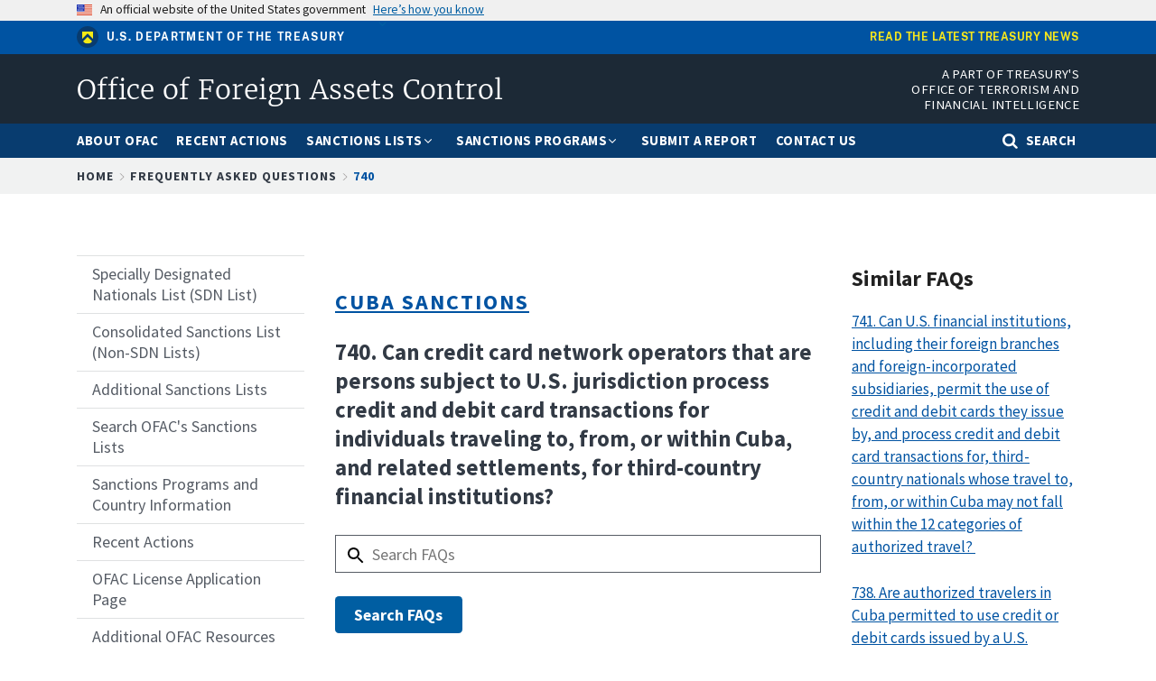

--- FILE ---
content_type: text/html; charset=UTF-8
request_url: https://ofac.treasury.gov/faqs/740
body_size: 9363
content:
<!DOCTYPE html>
<html lang="en" dir="ltr" prefix="og: https://ogp.me/ns#">
  <head>
    <meta charset="utf-8" />
<script async src="https://www.googletagmanager.com/gtag/js?id=UA-19138737-27"></script>
<script>window.dataLayer = window.dataLayer || [];function gtag(){dataLayer.push(arguments)};gtag("js", new Date());gtag("set", "developer_id.dMDhkMT", true);gtag("config", "UA-19138737-27", {"groups":"default","anonymize_ip":true,"page_placeholder":"PLACEHOLDER_page_path","allow_ad_personalization_signals":false});gtag("config", "G-LL5Q69D404", {"groups":"default","page_placeholder":"PLACEHOLDER_page_location","allow_ad_personalization_signals":false});</script>
<link rel="canonical" href="https://ofac.treasury.gov/faqs/740" />
<meta property="og:site_name" content="Office of Foreign Assets Control | U.S. Department of the Treasury" />
<meta name="twitter:site" content="@USTreasury" />
<meta name="Generator" content="Drupal 10 (https://www.drupal.org)" />
<meta name="MobileOptimized" content="width" />
<meta name="HandheldFriendly" content="true" />
<meta name="viewport" content="width=device-width, initial-scale=1.0" />
<link rel="icon" href="/themes/custom/ofac/favicon.ico" type="image/vnd.microsoft.icon" />
<script>window.a2a_config=window.a2a_config||{};a2a_config.callbacks=[];a2a_config.overlays=[];a2a_config.templates={};</script>

    <title>740 | Office of Foreign Assets Control</title>
    <link rel="stylesheet" media="all" href="/sites/default/files/css/css_TIoqL9FJuTkR9R2uigmtPfsLEeVp71bDTGVWvUT0dzA.css?delta=0&amp;language=en&amp;theme=ofac&amp;include=eJxFilEKhDAMBS8UmiNJbJ7SpW2WpCru6VfcBX-GGd4T1WHST5a_pMWtD5IIjKn0F_Iw5xyRFM0m2-FeFEG5Xp-TGyJkfbqbgrI5LvMmtXxAtkjmtdosleKMgcazBGiLQ4PVt_c1_OIm7QVH8M3UTLeKL7jDQac" />
<link rel="stylesheet" media="all" href="/sites/default/files/css/css_Mtt_HzEFDBSBQM55iWwwZ2XdoLDYV9aiI2v8UNiCvHQ.css?delta=1&amp;language=en&amp;theme=ofac&amp;include=eJxFilEKhDAMBS8UmiNJbJ7SpW2WpCru6VfcBX-GGd4T1WHST5a_pMWtD5IIjKn0F_Iw5xyRFM0m2-FeFEG5Xp-TGyJkfbqbgrI5LvMmtXxAtkjmtdosleKMgcazBGiLQ4PVt_c1_OIm7QVH8M3UTLeKL7jDQac" />
<link rel="stylesheet" media="all" href="/sites/default/files/css/css_BHZfstOyLYn0EnXDiiZjChCQ4ByM9nDyowU920yCFpk.css?delta=2&amp;language=en&amp;theme=ofac&amp;include=eJxFilEKhDAMBS8UmiNJbJ7SpW2WpCru6VfcBX-GGd4T1WHST5a_pMWtD5IIjKn0F_Iw5xyRFM0m2-FeFEG5Xp-TGyJkfbqbgrI5LvMmtXxAtkjmtdosleKMgcazBGiLQ4PVt_c1_OIm7QVH8M3UTLeKL7jDQac" />

    <script src="https://dap.digitalgov.gov/Universal-Federated-Analytics-Min.js?agency=TRE&amp;yt=1" id="_fed_an_ua_tag" async></script>

  
                              <script>!function(a){var e="https://s.go-mpulse.net/boomerang/",t="addEventListener";if("False"=="True")a.BOOMR_config=a.BOOMR_config||{},a.BOOMR_config.PageParams=a.BOOMR_config.PageParams||{},a.BOOMR_config.PageParams.pci=!0,e="https://s2.go-mpulse.net/boomerang/";if(window.BOOMR_API_key="84QAW-PTX96-C63E4-6CACM-662PE",function(){function n(e){a.BOOMR_onload=e&&e.timeStamp||(new Date).getTime()}if(!a.BOOMR||!a.BOOMR.version&&!a.BOOMR.snippetExecuted){a.BOOMR=a.BOOMR||{},a.BOOMR.snippetExecuted=!0;var i,_,o,r=document.createElement("iframe");if(a[t])a[t]("load",n,!1);else if(a.attachEvent)a.attachEvent("onload",n);r.src="javascript:void(0)",r.title="",r.role="presentation",(r.frameElement||r).style.cssText="width:0;height:0;border:0;display:none;",o=document.getElementsByTagName("script")[0],o.parentNode.insertBefore(r,o);try{_=r.contentWindow.document}catch(O){i=document.domain,r.src="javascript:var d=document.open();d.domain='"+i+"';void(0);",_=r.contentWindow.document}_.open()._l=function(){var a=this.createElement("script");if(i)this.domain=i;a.id="boomr-if-as",a.src=e+"84QAW-PTX96-C63E4-6CACM-662PE",BOOMR_lstart=(new Date).getTime(),this.body.appendChild(a)},_.write("<bo"+'dy onload="document._l();">'),_.close()}}(),"".length>0)if(a&&"performance"in a&&a.performance&&"function"==typeof a.performance.setResourceTimingBufferSize)a.performance.setResourceTimingBufferSize();!function(){if(BOOMR=a.BOOMR||{},BOOMR.plugins=BOOMR.plugins||{},!BOOMR.plugins.AK){var e=""=="true"?1:0,t="",n="amhrrnqxzvm2i2lu555a-f-de4283a6b-clientnsv4-s.akamaihd.net",i="false"=="true"?2:1,_={"ak.v":"39","ak.cp":"1442937","ak.ai":parseInt("889092",10),"ak.ol":"0","ak.cr":8,"ak.ipv":4,"ak.proto":"h2","ak.rid":"8b2389f","ak.r":38938,"ak.a2":e,"ak.m":"","ak.n":"essl","ak.bpcip":"3.15.24.0","ak.cport":40894,"ak.gh":"23.55.170.164","ak.quicv":"","ak.tlsv":"tls1.3","ak.0rtt":"","ak.0rtt.ed":"","ak.csrc":"-","ak.acc":"","ak.t":"1769271162","ak.ak":"hOBiQwZUYzCg5VSAfCLimQ==amuEjpXQvM+FnWGd+UQ29YMRBEHwfhJW9Vz1bT3w5FizlHe16cbADfT3chZwW8ouWM1f6RLyXk0eAnkYRUXG9VB59a7dF40iJXVwllTyxYzddo/SE6/RiseDYe/pphXpASPVGlQ3HAdWyucMDTfkZeH8WEG8ekK49rQ1xNPI0jNZ7tPBDhZCkRUgl6zSpfkKKPNhdpRg9EXS87AVkg2scgb7WoqKN8ea5MCSImPDHOFemS1KZ1HpeaeR4I5/HSl8fNuu+qgBoFokLMLehArZViYhOCN4P7skT/ZWaFVb95GHuyCELk9x69GsxfuLDXV6pgKxcr2sVYUG1FoXvkSR4m0/me/tR3EwFED/rdnyFX5+aBaNYW68hUIgybp5bcB+tBhNis0sjkQiPoH0ojGrKNxeeM09R/cplyosNFfGHCs=","ak.pv":"35","ak.dpoabenc":"","ak.tf":i};if(""!==t)_["ak.ruds"]=t;var o={i:!1,av:function(e){var t="http.initiator";if(e&&(!e[t]||"spa_hard"===e[t]))_["ak.feo"]=void 0!==a.aFeoApplied?1:0,BOOMR.addVar(_)},rv:function(){var a=["ak.bpcip","ak.cport","ak.cr","ak.csrc","ak.gh","ak.ipv","ak.m","ak.n","ak.ol","ak.proto","ak.quicv","ak.tlsv","ak.0rtt","ak.0rtt.ed","ak.r","ak.acc","ak.t","ak.tf"];BOOMR.removeVar(a)}};BOOMR.plugins.AK={akVars:_,akDNSPreFetchDomain:n,init:function(){if(!o.i){var a=BOOMR.subscribe;a("before_beacon",o.av,null,null),a("onbeacon",o.rv,null,null),o.i=!0}return this},is_complete:function(){return!0}}}}()}(window);</script></head>
  <body class="path-node page-node-type-faq">
        <a href="#main-content" class="visually-hidden focusable skip-link">
      Skip to main content
    </a>
    
      <div class="dialog-off-canvas-main-canvas" data-off-canvas-main-canvas>
    
  <div class="usa-banner">
  <div class="usa-accordion">
    <header class="usa-banner__header">
      <div class="usa-banner__inner">
        <div class="grid-col-auto">
          <img class="usa-banner__header-flag" src="/libraries/uswds/dist/img/us_flag_small.png" alt="U.S. flag">
        </div>
        <div class="grid-col-fill tablet:grid-col-auto">
          <p class="usa-banner__header-text">An official website of the United States government</p>
          <p class="usa-banner__header-action" aria-hidden="true">Here’s how you know</p>
        </div>
        <button class="usa-accordion__button usa-banner__button"
          aria-expanded="false" aria-controls="gov-banner">
          <span class="usa-banner__button-text">Here’s how you know</span>
        </button>
      </div>
    </header>
    <div class="usa-banner__content usa-accordion__content" id="gov-banner" hidden>
      <div class="grid-row grid-gap-lg">
        <div class="usa-banner__guidance tablet:grid-col-6">
          <img class="usa-banner__icon usa-media-block__img" src="/libraries/uswds/dist/img/icon-dot-gov.svg" alt="Dot gov">
          <div class="usa-media-block__body">
            <p>
              <strong>The .gov means it’s official.</strong>
            </p>
            <p>
              Federal government websites often end in .gov or .mil. Before sharing sensitive information, make sure you’re on a federal government site.
            </p>
          </div>
        </div>
        <div class="usa-banner__guidance tablet:grid-col-6">
          <img class="usa-banner__icon usa-media-block__img" src="/libraries/uswds/dist/img/icon-https.svg" alt="Https">
          <div class="usa-media-block__body">
            <p>
              <strong>The site is secure.</strong>
            </p>
            <p>
              The <strong>https://</strong> ensures that you are connecting to the official website and that any information you provide is encrypted and transmitted securely.
            </p>
          </div>
        </div>
      </div>
    </div>
  </div>
</div>


<div class="usa-overlay"></div>

  <header class="treas-mini-banner">
    <div class="usa-banner__inner grid-row">
        <div class="display-flex flex-wrap flex-align-center tablet:grid-col-6">
            <img class="treas-mini-banner__header-icon" src="/themes/custom/gallatin/assets/img/mark_treasury.svg" alt="Treasury Seal">
            <div class="treas-mini-banner__header-text">
                <a class="treas-mini-banner__treas-link" href="https://home.treasury.gov">U.S. Department of the Treasury</a>
            </div>
        </div>
        <div class="tablet:grid-col display-flex tablet:flex-justify-end grid-offset-1">
            <a class="treas-mini-banner__link" href="https://home.treasury.gov/news">Read the latest Treasury news</a>
        </div>
    </div>
</header>


<header class="treas-header" role="banner">
           <div class="treas-header__wrap">
          <div class="region region-header">
    <div id="block-ofac-branding" class="block block-system block-system-branding-block">
  
    
   <div id="treas-logo-title">
  <a href="/" title="Home" rel="home" class="navbar-brand d-flex align-items-center treas-header__title">
              <span class="treas-header__name">Office of Foreign Assets Control</span>
          </a>
</div>
</div>
<div id="block-headerapartoftreasurysofficeofterrorismandfinancialintelligence" class="block block-block-content block-block-content5a604116-e182-46cc-b55c-96c90ac38dbe">
  
    
      <div class="content">
      
            <div class="clearfix text-formatted field field--name-body field--type-text-with-summary field--label-hidden field__item"><div class="tablet:font-sans-3xs text-white desktop:padding-0 tablet:padding-top-1 padding-bottom-1 text-uppercase tablet:grid-col-7 align-right text-ls-1 treas-header__office">A Part of Treasury's Office of Terrorism and<br />
Financial Intelligence</div>
</div>
      
    </div>
  </div>

  </div>

        <button class="navbar-toggler treas-burger-menu usa-menu-btn" type="button" data-toggle="collapse" data-target="#navbarSupportedContent" aria-controls="navbarSupportedContent" aria-expanded="false" aria-label="Toggle navigation">
          <span class="sr-only">MENU</span>
          <span class="treas-burger-menu__line"></span>
          <span class="treas-burger-menu__line"></span>
          <span class="treas-burger-menu__line"></span>
        </button>
      </div>
    </header>
<div class="treas-main-nav usa-nav">
  <button class="usa-nav__close">
    <img src="/themes/custom/gallatin/assets/img/close-white.svg" alt="close" />
  </button>
  <nav class="treas-main-nav__wrap" role="navigation">
    
            <div class="region region-primary-menu">
    
  
  
          <ul class="usa-nav__primary treas-main-nav__list usa-accordion">

      
                      <li class="usa-nav__primary-item treas-main-nav__list-item  ">

              
                              <a href="/about-ofac" class="usa-nav__link treas-main-nav__link ">
                  <span>About OFAC</span>
                </a>
              
            </li>
                      <li class="usa-nav__primary-item treas-main-nav__list-item  ">

              
                              <a href="/recent-actions" class="usa-nav__link treas-main-nav__link ">
                  <span>Recent Actions</span>
                </a>
              
            </li>
                      <li class="usa-nav__primary-item treas-main-nav__list-item  ">

                              <button class="usa-accordion__button usa-nav__link treas-main-nav__link" aria-expanded="false" aria-controls="megamenu-3">
                  <span>Sanctions Lists</span>
                </button>
              
                                
  
            <ul id="megamenu-3" class="usa-nav__submenu " hidden>

                  
                      <li class=" usa-nav__submenu-item treas-main-nav__submenu-item ">

              
                              <a href="/sanctions-list-service" class="">
                  <span>Sanctions List Service</span>
                </a>
              
            </li>
                      <li class=" usa-nav__submenu-item treas-main-nav__submenu-item ">

              
                              <a href="/specially-designated-nationals-and-blocked-persons-list-sdn-human-readable-lists" class="">
                  <span> Specially Designated Nationals (SDN) List</span>
                </a>
              
            </li>
                      <li class=" usa-nav__submenu-item treas-main-nav__submenu-item ">

              
                              <a href="https://sanctionslist.ofac.treas.gov/Home/ConsolidatedList" class="">
                  <span>Consolidated Sanctions List (Non-SDN Lists)</span>
                </a>
              
            </li>
                      <li class=" usa-nav__submenu-item treas-main-nav__submenu-item ">

              
                              <a href="/other-ofac-sanctions-lists" class="">
                  <span>Other OFAC Sanctions Lists</span>
                </a>
              
            </li>
                      <li class=" usa-nav__submenu-item treas-main-nav__submenu-item ">

              
                              <a href="https://sanctionssearch.ofac.treas.gov/" class="">
                  <span>Sanctions List Search</span>
                </a>
              
            </li>
                    

        </ul>
          
              
            </li>
                      <li class="usa-nav__primary-item treas-main-nav__list-item  ">

                              <button class="usa-accordion__button usa-nav__link treas-main-nav__link" aria-expanded="false" aria-controls="megamenu-4">
                  <span>Sanctions Programs</span>
                </button>
              
                                
  
            <ul id="megamenu-4" class="usa-nav__submenu " hidden>

                  
                      <li class=" usa-nav__submenu-item treas-main-nav__submenu-item ">

              
                              <a href="/sanctions-programs-and-country-information/russia-related-sanctions" class="">
                  <span>Russia-related Sanctions</span>
                </a>
              
            </li>
                      <li class=" usa-nav__submenu-item treas-main-nav__submenu-item ">

              
                              <a href="/sanctions-programs-and-country-information/iran-sanctions" class="">
                  <span>Iran Sanctions</span>
                </a>
              
            </li>
                      <li class=" usa-nav__submenu-item treas-main-nav__submenu-item ">

              
                              <a href="/sanctions-programs-and-country-information/north-korea-sanctions" class="">
                  <span>North Korea Sanctions</span>
                </a>
              
            </li>
                      <li class=" usa-nav__submenu-item treas-main-nav__submenu-item ">

              
                              <a href="/sanctions-programs-and-country-information/cuba-sanctions" class="">
                  <span>Cuba Sanctions</span>
                </a>
              
            </li>
                      <li class=" usa-nav__submenu-item treas-main-nav__submenu-item ">

              
                              <a href="/sanctions-programs-and-country-information/counter-narcotics-trafficking-sanctions" class="">
                  <span>Counter Narcotics Sanctions</span>
                </a>
              
            </li>
                      <li class=" usa-nav__submenu-item treas-main-nav__submenu-item ">

              
                              <a href="/sanctions-programs-and-country-information/sanctions-related-to-significant-malicious-cyber-enabled-activities" class="">
                  <span>Cyber-related Sanctions</span>
                </a>
              
            </li>
                      <li class=" usa-nav__submenu-item treas-main-nav__submenu-item ">

              
                              <a href="/sanctions-programs-and-country-information/venezuela-related-sanctions" class="">
                  <span>Venezuela-related Sanctions</span>
                </a>
              
            </li>
                      <li class=" usa-nav__submenu-item treas-main-nav__submenu-item ">

              
                              <a href="/sanctions-programs-and-country-information" class="">
                  <span>Complete List of Sanctions Programs and Country Information</span>
                </a>
              
            </li>
                    

        </ul>
          
              
            </li>
                      <li class="usa-nav__primary-item treas-main-nav__list-item  ">

              
                              <a href="/ofac-reporting-system" class="usa-nav__link treas-main-nav__link ">
                  <span>Submit a Report</span>
                </a>
              
            </li>
                      <li class="usa-nav__primary-item treas-main-nav__list-item  ">

              
                              <a href="/contact-ofac" class="usa-nav__link treas-main-nav__link ">
                  <span>Contact Us</span>
                </a>
              
            </li>
                                <li class="treas-main-nav__list-item treas-search-nav desktop:order-last order-first">
              <button class="usa-accordion__button search-btn treas-main-nav__link" aria-expanded="false" aria-controls="megamenu-search">
                <span>Search</span>
              </button>
            </li>
          

        </ul>
          



  </div>

    
      </nav>
</div>
<div class="treas-search-menu grid-container" id="megamenu-search" hidden>
      <div class="grid-row">
      <div class="grid-col">
        <div class="treas-search-menu__component">
            <div class="region region-search-menu">
    <div id="block-searchgovblock" class="block block-searchgov-drupal block-searchgov-block">
  
    
      <div class="content">
      
        <form id="search_form" action="https://search.usa.gov/search" accept-charset="UTF-8" method="get"><input name="utf8" type="hidden" value="✓" />

           <input type="hidden" name="affiliate" id="affiliate" value="ofac" />
           <label for="query">Enter Search Term(s):</label>
           <input type="text" name="query" id="query" autocomplete="off" placeholder="Enter keywords" class="usagov-search-autocomplete" />
           <input type="submit" name="commit" value="Search" data-disable-with="Search" />
        </form>
    </div>
  </div>

  </div>

        </div>
      </div>
    </div>
  </div>




    <div class="region region-breadcrumb">
    <div id="block-ofac-breadcrumbs" class="block block-system block-system-breadcrumb-block">
  
    
      <div class="content">
        <div class="treas-breadcrumb">
    <div class="grid-container">
      <div class="grid-row">
        <div class="grid-col">
          <nav aria-label="breadcrumb" class="treas-breadcrumb__nav">
            <span id="system-breadcrumb" class="visually-hidden">Breadcrumb</span>
            <ol class="treas-breadcrumb__list">
                              <li class="treas-breadcrumb__item" title="Home">
                                      <a href="/" class="treas-breadcrumb__link">Home</a>
                                  </li>
                              <li class="treas-breadcrumb__item" title="Frequently Asked Questions">
                                      <a href="/faqs" class="treas-breadcrumb__link">Frequently Asked Questions</a>
                                  </li>
                              <li class="treas-breadcrumb__item" title="740">
                                      <a href="/faqs/740" class="treas-breadcrumb__link">740</a>
                                  </li>
                          </ol>
          </nav>
        </div>
      </div>
    </div>
  </div>

    </div>
  </div>

  </div>


 <main class="usa-section">
   <div class="grid-container">
     <div class="grid-row grid-gap">
       <div class="grid-col-12">
           <div class="region region-highlighted">
    <div data-drupal-messages-fallback class="hidden"></div>

  </div>


         
      </div>
     </div>

     <div class="grid-row grid-gap">

              <aside class="tablet:grid-col-3 order-2-sm margin-top-5 margin-bottom-5 tablet:margin-top-0 tablet:margin-bottom-2">
            <div class="region region-sidebar-first">
    
              <ul class="usa-sidenav">
                    <li class="menu-item menu-item--collapsed usa-sidenav__item">
                        <a href="/specially-designated-nationals-and-blocked-persons-list-sdn-human-readable-lists">
                  <span>Specially Designated Nationals List (SDN List)</span>
        </a>
              </li>
                <li class="menu-item menu-item--collapsed usa-sidenav__item">
                        <a href="/consolidated-sanctions-list-non-sdn-lists">
                  <span>Consolidated Sanctions List (Non-SDN Lists)</span>
        </a>
              </li>
                <li class="menu-item usa-sidenav__item">
                        <a href="/other-ofac-sanctions-lists">
                  <span>Additional Sanctions Lists</span>
        </a>
              </li>
                <li class="menu-item usa-sidenav__item">
                        <a href="/sanctions-list-search-tool">
                  <span>Search OFAC&#039;s Sanctions Lists</span>
        </a>
              </li>
                <li class="menu-item menu-item--collapsed usa-sidenav__item">
                        <a href="/sanctions-programs-and-country-information">
                  <span>Sanctions Programs and Country Information</span>
        </a>
              </li>
                <li class="menu-item menu-item--collapsed usa-sidenav__item">
                        <a href="/recent-actions">
                  <span>Recent Actions</span>
        </a>
              </li>
                <li class="menu-item menu-item--collapsed usa-sidenav__item">
                        <a href="/ofac-license-application-page">
                  <span>OFAC License Application Page</span>
        </a>
              </li>
                <li class="menu-item menu-item--collapsed usa-sidenav__item">
                        <a href="/additional-ofac-resources">
                  <span>Additional OFAC Resources</span>
        </a>
              </li>
                <li class="menu-item menu-item--collapsed usa-sidenav__item">
                        <a href="/faqs">
                  <span>Frequently Asked Questions</span>
        </a>
              </li>
                <li class="menu-item menu-item--collapsed usa-sidenav__item">
                        <a href="/civil-penalties-and-enforcement-information">
                  <span>Civil Penalties and Enforcement Information</span>
        </a>
              </li>
                <li class="menu-item usa-sidenav__item">
                        <a href="/ofac-reporting-system">
                  <span>OFAC Reporting System</span>
        </a>
              </li>
                <li class="menu-item usa-sidenav__item">
                        <a href="/selected-general-licenses-issued-ofac">
                  <span>Selected General Licenses Issued by OFAC</span>
        </a>
              </li>
                <li class="menu-item usa-sidenav__item">
                        <a href="/contact-ofac">
                  <span>Contact OFAC</span>
        </a>
              </li>
        </ul>
  



  </div>

        </aside>
      
       <div id="main-content" class="visually-hidden"></div>

       <div class="region-content tablet:grid-col-6">
           <div class="region region-content">
    <div class="views-element-container block block-views block-views-blockfaq-pages-ofac-faq-title-block" id="block-views-block-faq-pages-ofac-faq-title-block">
  
    
      <div class="content">
      <div><div class="block-page-title-block view view-faq-pages view-id-faq_pages view-display-id-ofac_faq_title_block js-view-dom-id-1d7588452629d6baa010514e68e33deb1ab67c1bd856ebca8b5cd0331b1250f3">
  
    
      <div class="view-header">
      
    </div>
      
      <div class="view-content">
          <div class="ofac-faq-item"><div class="views-field views-field-field-topic"><div class="field-content"><div class="treas-text--h2"><strong><a href="/faqs/topic/1541 ">Cuba Sanctions</a></strong></div></div></div><div><h1 class="font-sans-lg text-ls-auto text-bold">740.&nbsp;Can credit card network operators that are persons subject to U.S. jurisdiction process credit and debit card transactions for individuals traveling to, from, or within Cuba, and related settlements, for third-country financial institutions?
</h1></div></div>

    </div>
  
          </div></div>

    </div>
  </div>
<div id="block-faqsearchblock" class="block block-block-content block-block-content61f150bb-1a90-4409-a060-0f6438193ab5">
  
    
      <div class="content">
      
            <div class="clearfix text-formatted field field--name-body field--type-text-with-summary field--label-hidden field__item"><form class="usa-form clearfix" accept-charset="UTF-8" action="/faqs/search" method="get"><div class="usa-form-group"><input class="faqsearch-block usa-text usa-input form-text" id="faqsearch" maxlength="128" name="search_api_fulltext" placeholder="Search FAQs" size="100" type="text" value=""></div><div class="form-actions form-wrapper"><input class="usa-button js-form-submit form-submit" id="edit-submit-faqsearch" type="submit" value="Search FAQs"></div></form></div>
      
    </div>
  </div>
<div id="block-ofac-content" class="block block-system block-system-main-block">
  
    
      <div class="content">
      

<article id="node-24571"  class="node node--type-faq node--view-mode-full">
  	
  
  	
  <div class="clearfix text-formatted usa-prose field field--name-field-answer field--type-text-long field--label-visually_hidden">
    <div class="field__label visually-hidden">Answer</div>
              <div class="field__item"><p>Yes, credit card network operators that are persons subject to U.S. jurisdiction may process such transactions and related settlements for third-country financial institutions. Section <a href="https://www.ecfr.gov/cgi-bin/text-idx?SID=ff30cf56e8071664f495fa52e59ea2c3&mc=true&node=se31.3.515_1584&rgn=div8">515.584</a>(c) of the CACR authorizes all transactions incident to the processing and payment of credit and debit cards transactions for third-country nationals traveling to, from, or within Cuba.</p>
</div>
          </div>

  <div class="field field--name-field-date-released field--type-datetime field--label-visually_hidden">
    <div class="field__label visually-hidden">Date Released</div>
              <div class="field__item">November 8, 2017</div>
          </div>

</article>
    </div>
  </div>

  </div>

       </div>

              <aside class="tablet:grid-col-3">
            <div class="region region-sidebar-second">
    <div class="views-element-container block block-views block-views-blockfaq-search-block-1" id="block-views-block-faq-search-block-1">
  
      <div class="treas-section-heading">
      <h2 class="treas-section-heading--title">Similar FAQs</h2>
    </div>
    
      <div class="content">
      <div><div class="view view-faq-search view-id-faq_search view-display-id-block_1 js-view-dom-id-47948ad9a924340fcb62c7fc13df5678eb33d199557f0b11a63d74b5729841b4">
  
    
      
      <div class="view-content">
          <div class="margin-bottom-3 search-result views-row"><div class="views-field views-field-nothing"><span class="field-content"><p><a href="741">741. Can U.S. financial institutions, including their foreign branches and foreign-incorporated subsidiaries, permit the use of credit and debit cards they issue by, and process credit and debit card transactions for, third-country nationals whose travel to, from, or within Cuba may not fall within the 12 categories of authorized travel?&nbsp;</a><p></span></div></div>
    <div class="margin-bottom-3 search-result views-row"><div class="views-field views-field-nothing"><span class="field-content"><p><a href="738">738. Are authorized travelers in Cuba permitted to use credit or debit cards issued by a U.S. financial institution?
</a><p></span></div></div>
    <div class="margin-bottom-3 search-result views-row"><div class="views-field views-field-nothing"><span class="field-content"><p><a href="744">744. May correspondent accounts authorized pursuant to 31 CFR § 515.584(a) or used for transactions authorized by 31 CFR § 515.584(g) be established and maintained in U.S. dollars?&nbsp;
</a><p></span></div></div>
    <div class="margin-bottom-3 search-result views-row"><div class="views-field views-field-nothing"><span class="field-content"><p><a href="736">736. May the U.S. dollar be used to conduct transactions in Cuba or with Cuban nationals?</a><p></span></div></div>
    <div class="margin-bottom-3 search-result views-row"><div class="views-field views-field-nothing"><span class="field-content"><p><a href="748">748. May U.S. banks open and operate accounts for Cuban nationals present in Cuba?</a><p></span></div></div>
    <div class="margin-bottom-3 search-result views-row"><div class="views-field views-field-nothing"><span class="field-content"><p><a href="766">766. What types of payment or financing terms may be utilized for authorized exports and reexports of items other than agricultural commodities to Cuba?
</a><p></span></div></div>

    </div>
  
          </div></div>

    </div>
  </div>

  </div>

        </aside>
      
    </div>
   </div>

   </main>


<footer class="usa-footer usa-footer--medium" role="contentinfo">
  <div class="usa-footer__primary-section">
    <div class="grid-container">
        <div class="grid-row grid-gap">
          <div class="mobile-lg:grid-col-12">
              <div class="region region-footer grid-row grid-gap">
    <div id="block-footerofficeofterrorismandfinancialintelligence" class="block block-block-content block-block-content045f44ac-2f52-44b4-bf69-9a91a4cd1755">
  
    
      <div class="content">
      
            <div class="clearfix text-formatted field field--name-body field--type-text-with-summary field--label-hidden field__item"><div class="display-flex maxw-mobile flex-align-start margin-top-4"><img class="width-10 margin-right-2" src="/themes/custom/gallatin/logo.svg" alt="Treasury seal"><h3 class="ofac-footer-logo display-flex text-uppercase grid-col-8 margin-0">Office of Terrorism and Financial Intelligence</h3></div></div>
      
    </div>
  </div>
<nav role="navigation" aria-labelledby="block-footeradditionalresources-menu" id="block-footeradditionalresources" class="block block-menu navigation menu--footer---additional-resources mobile-lg:grid-col-6 desktop:grid-col">
      
    <h3 class="treas-text--h2" id="block-footeradditionalresources-menu">Additional Resources</h3>
  

        
              <ul class="menu">
                    <li class="menu-item">
        <a href="https://home.treasury.gov/footer/privacy-act">Privacy Act</a>
              </li>
                <li class="menu-item">
        <a href="https://home.treasury.gov/policy-issues/small-business-programs/small-and-disadvantaged-business-utilization/bureau-small-business-specialists">Small Business Contacts</a>
              </li>
                <li class="menu-item">
        <a href="https://home.treasury.gov/about/budget-financial-reporting-planning-and-performance">Budget and Performance</a>
              </li>
                <li class="menu-item">
        <a href="http://www.treasurydirect.gov/">TreasuryDirect.gov Securities/Bonds</a>
              </li>
                <li class="menu-item">
        <a href="https://home.treasury.gov/footer/freedom-of-information-act">Freedom of Information Act (FOIA)</a>
              </li>
                <li class="menu-item">
        <a href="https://home.treasury.gov/footer/no-fear-act">No FEAR Act Data</a>
              </li>
                <li class="menu-item">
        <a href="https://home.treasury.gov/footer/prohibited-personnel-practices-and-whistleblower-protection">Whistleblower Protection</a>
              </li>
        </ul>
  


  </nav>
<nav role="navigation" aria-labelledby="block-ofacfootermenu-menu" id="block-ofacfootermenu" class="block block-menu navigation menu--ofac-footer-menu mobile-lg:grid-col-6 desktop:grid-col">
      
    <h3 class="treas-text--h2" id="block-ofacfootermenu-menu">Helpful OFAC Links</h3>
  

        
              <ul class="menu">
                    <li class="menu-item">
        <a href="https://service.govdelivery.com/accounts/USTREAS/subscriber/new?topic_id=USTREAS_89">Sign Up For OFAC E-mail Alerts</a>
              </li>
                <li class="menu-item">
        <a href="/contact-ofac" data-drupal-link-system-path="node/6926">Contact OFAC</a>
              </li>
                <li class="menu-item">
        <a href="/faqs/71" data-drupal-link-system-path="node/17431">Dealing with an &quot;OFAC Alert&quot;</a>
              </li>
                <li class="menu-item">
        <a href="/sanctions-programs-and-country-information/where-is-ofacs-country-list-what-countries-do-i-need-to-worry-about-in-terms-of-us-sanctions" data-drupal-link-system-path="node/6756">List of Country-related Sanctions</a>
              </li>
                <li class="menu-item">
        <a href="/specially-designated-nationals-list-sdn-list/filing-a-petition-for-removal-from-an-ofac-list" data-drupal-link-system-path="node/6771">Appeal an OFAC designation or other listing</a>
              </li>
        </ul>
  


  </nav>
<nav role="navigation" aria-labelledby="block-footerothergovernmentsites-menu" id="block-footerothergovernmentsites" class="block block-menu navigation menu--footer---other-government-sites mobile-lg:grid-col-6 desktop:grid-col">
      
    <h3 class="treas-text--h2" id="block-footerothergovernmentsites-menu">Other Government Sites</h3>
  

        
              <ul class="menu">
                    <li class="menu-item">
        <a href="https://www.usa.gov/">USA.gov</a>
              </li>
                <li class="menu-item">
        <a href="https://www.usajobs.gov">USAJOBS.gov</a>
              </li>
                <li class="menu-item">
        <a href="https://www.opm.gov">OPM.gov</a>
              </li>
                <li class="menu-item">
        <a href="https://www.mymoney.gov">MyMoney.gov</a>
              </li>
                <li class="menu-item">
        <a href="https://www.data.gov">Data.gov</a>
              </li>
        </ul>
  


  </nav>

  </div>

          </div>
        </div>
      </div>
    </div>
        <div class="usa-footer__secondary-section">
      <div class="grid-container">
        <div class="grid-row grid-gap">
          <div class="mobile-lg:grid-col-12">
              <div class="region region-footer-secondary">
    <nav role="navigation" aria-labelledby="block-footer-menu" id="block-footer" class="block block-menu navigation menu--footer">
            
  <h2 class="visually-hidden" id="block-footer-menu">Footer</h2>
  

        
              <ul class="menu">
                    <li class="menu-item">
        <a href="https://home.treasury.gov/subfooter/privacy-policy">Privacy Policy </a>
              </li>
                <li class="menu-item">
        <a href="https://home.treasury.gov/subfooter/google-privacy-policy">Google Privacy </a>
              </li>
                <li class="menu-item">
        <a href="https://home.treasury.gov/subfooter/site-policies-and-notices">Site Policies and Notices</a>
              </li>
                <li class="menu-item">
        <a href="https://home.treasury.gov/utility/accessibility">Accessibility</a>
              </li>
        </ul>
  


  </nav>

  </div>

          </div>
        </div>
      </div>
    </div>
  </footer>

  </div>

    
    <script type="application/json" data-drupal-selector="drupal-settings-json">{"path":{"baseUrl":"\/","pathPrefix":"","currentPath":"node\/24571","currentPathIsAdmin":false,"isFront":false,"currentLanguage":"en"},"pluralDelimiter":"\u0003","suppressDeprecationErrors":true,"google_analytics":{"account":"UA-19138737-27","trackOutbound":true,"trackMailto":true,"trackTel":true,"trackDownload":true,"trackDownloadExtensions":"7z|aac|arc|arj|asf|asx|avi|bin|csv|doc(x|m)?|dot(x|m)?|exe|flv|gif|gz|gzip|hqx|jar|jpe?g|js|mp(2|3|4|e?g)|mov(ie)?|msi|msp|pdf|phps|png|ppt(x|m)?|pot(x|m)?|pps(x|m)?|ppam|sld(x|m)?|thmx|qtm?|ra(m|r)?|sea|sit|tar|tgz|torrent|txt|wav|wma|wmv|wpd|xls(x|m|b)?|xlt(x|m)|xlam|xml|z|zip"},"user":{"uid":0,"permissionsHash":"56a9fbda291a3adcca19d203c23a90a47279e9e7f599b4c944fdf8ea2fc4857c"}}</script>
<script src="/sites/default/files/js/js_2F4t_lCl34Dnpj9bPzQKJcm0kmRONxuwfGGQeN05Qn4.js?scope=footer&amp;delta=0&amp;language=en&amp;theme=ofac&amp;include=eJxlikEKgDAMBD_U2ieVxbShEBIwqdLfexEPepsZBkRh0FXwwNYP00gMEcTQMv0iT2zG0ioUsmLsXr4hTe-N2M76W8VA-dW8k96y5y5n"></script>
<script src="https://static.addtoany.com/menu/page.js" defer></script>
<script src="/sites/default/files/js/js_vOSvmU7YJ9z10QapS7fKJ8jgwtRHkOHsPrQ4ChykBEM.js?scope=footer&amp;delta=2&amp;language=en&amp;theme=ofac&amp;include=eJxlikEKgDAMBD_U2ieVxbShEBIwqdLfexEPepsZBkRh0FXwwNYP00gMEcTQMv0iT2zG0ioUsmLsXr4hTe-N2M76W8VA-dW8k96y5y5n"></script>

  </body>
</html>
